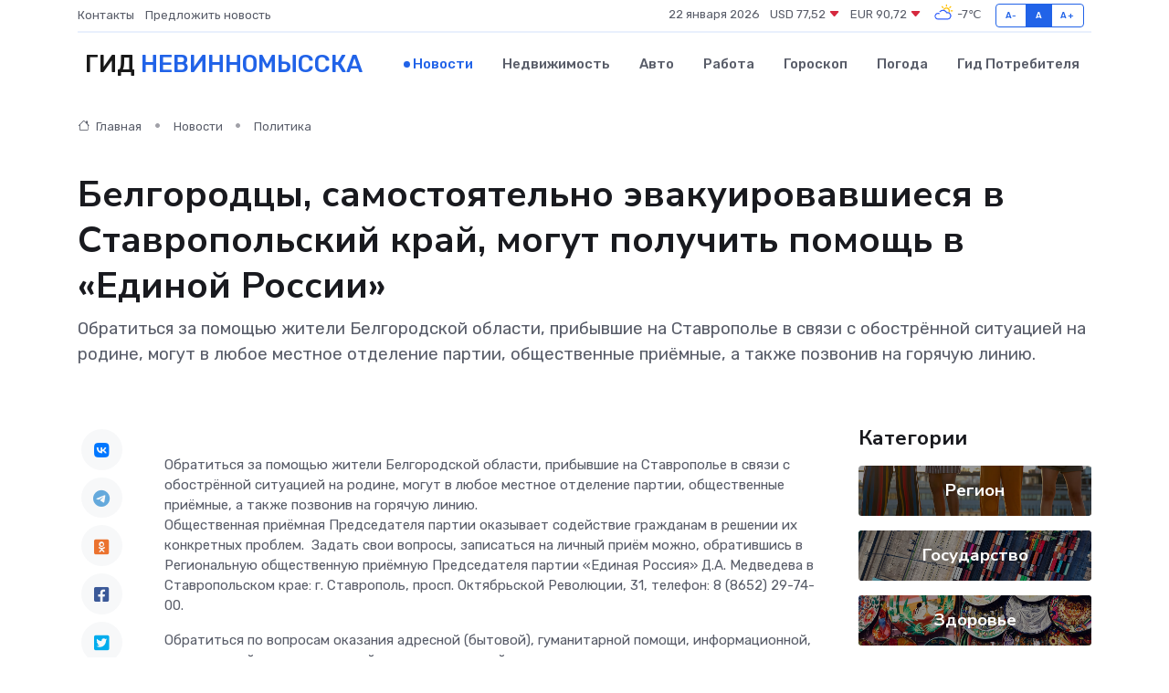

--- FILE ---
content_type: text/html; charset=UTF-8
request_url: https://nevinnomyssk-gid.ru/news/politika/belgorodcy-samostoyatelno-evakuirovavshiesya-v-stavropolskiy-kray-mogut-poluchit-pomosch-v-edinoy-rossii.htm
body_size: 11933
content:
<!DOCTYPE html>
<html lang="ru">
<head>
	<meta charset="utf-8">
	<meta name="csrf-token" content="wzjubQFjKbsjUEa3jObKU8CVGBtbT3Rwd2KXJCn0">
    <meta http-equiv="X-UA-Compatible" content="IE=edge">
    <meta name="viewport" content="width=device-width, initial-scale=1">
    <title>Белгородцы, самостоятельно эвакуировавшиеся в Ставропольский край, могут получить помощь в «Единой России» - новости Невинномысска</title>
    <meta name="description" property="description" content="Обратиться за помощью жители Белгородской области, прибывшие на Ставрополье в связи с обострённой ситуацией на родине, могут в любое местное отделение партии, общественные приёмные, а также позвонив на горячую линию.">
    
    <meta property="fb:pages" content="105958871990207" />
    <link rel="shortcut icon" type="image/x-icon" href="https://nevinnomyssk-gid.ru/favicon.svg">
    <link rel="canonical" href="https://nevinnomyssk-gid.ru/news/politika/belgorodcy-samostoyatelno-evakuirovavshiesya-v-stavropolskiy-kray-mogut-poluchit-pomosch-v-edinoy-rossii.htm">
    <link rel="preconnect" href="https://fonts.gstatic.com">
    <link rel="dns-prefetch" href="https://fonts.googleapis.com">
    <link rel="dns-prefetch" href="https://pagead2.googlesyndication.com">
    <link rel="dns-prefetch" href="https://res.cloudinary.com">
    <link href="https://fonts.googleapis.com/css2?family=Nunito+Sans:wght@400;700&family=Rubik:wght@400;500;700&display=swap" rel="stylesheet">
    <link rel="stylesheet" type="text/css" href="https://nevinnomyssk-gid.ru/assets/font-awesome/css/all.min.css">
    <link rel="stylesheet" type="text/css" href="https://nevinnomyssk-gid.ru/assets/bootstrap-icons/bootstrap-icons.css">
    <link rel="stylesheet" type="text/css" href="https://nevinnomyssk-gid.ru/assets/tiny-slider/tiny-slider.css">
    <link rel="stylesheet" type="text/css" href="https://nevinnomyssk-gid.ru/assets/glightbox/css/glightbox.min.css">
    <link rel="stylesheet" type="text/css" href="https://nevinnomyssk-gid.ru/assets/plyr/plyr.css">
    <link id="style-switch" rel="stylesheet" type="text/css" href="https://nevinnomyssk-gid.ru/assets/css/style.css">
    <link rel="stylesheet" type="text/css" href="https://nevinnomyssk-gid.ru/assets/css/style2.css">

    <meta name="twitter:card" content="summary">
    <meta name="twitter:site" content="@mysite">
    <meta name="twitter:title" content="Белгородцы, самостоятельно эвакуировавшиеся в Ставропольский край, могут получить помощь в «Единой России» - новости Невинномысска">
    <meta name="twitter:description" content="Обратиться за помощью жители Белгородской области, прибывшие на Ставрополье в связи с обострённой ситуацией на родине, могут в любое местное отделение партии, общественные приёмные, а также позвонив на горячую линию.">
    <meta name="twitter:creator" content="@mysite">
    <meta name="twitter:image:src" content="https://res.cloudinary.com/dfs4kqwxa/image/upload/yujvl2le2qqftx9kzdgy">
    <meta name="twitter:domain" content="nevinnomyssk-gid.ru">
    <meta name="twitter:card" content="summary_large_image" /><meta name="twitter:image" content="https://res.cloudinary.com/dfs4kqwxa/image/upload/yujvl2le2qqftx9kzdgy">

    <meta property="og:url" content="http://nevinnomyssk-gid.ru/news/politika/belgorodcy-samostoyatelno-evakuirovavshiesya-v-stavropolskiy-kray-mogut-poluchit-pomosch-v-edinoy-rossii.htm">
    <meta property="og:title" content="Белгородцы, самостоятельно эвакуировавшиеся в Ставропольский край, могут получить помощь в «Единой России» - новости Невинномысска">
    <meta property="og:description" content="Обратиться за помощью жители Белгородской области, прибывшие на Ставрополье в связи с обострённой ситуацией на родине, могут в любое местное отделение партии, общественные приёмные, а также позвонив на горячую линию.">
    <meta property="og:type" content="website">
    <meta property="og:image" content="https://res.cloudinary.com/dfs4kqwxa/image/upload/yujvl2le2qqftx9kzdgy">
    <meta property="og:locale" content="ru_RU">
    <meta property="og:site_name" content="Гид Невинномысска">
    

    <link rel="image_src" href="https://res.cloudinary.com/dfs4kqwxa/image/upload/yujvl2le2qqftx9kzdgy" />

    <link rel="alternate" type="application/rss+xml" href="https://nevinnomyssk-gid.ru/feed" title="Невинномысск: гид, новости, афиша">
        <script async src="https://pagead2.googlesyndication.com/pagead/js/adsbygoogle.js"></script>
    <script>
        (adsbygoogle = window.adsbygoogle || []).push({
            google_ad_client: "ca-pub-0899253526956684",
            enable_page_level_ads: true
        });
    </script>
        
    
    
    
    <script>if (window.top !== window.self) window.top.location.replace(window.self.location.href);</script>
    <script>if(self != top) { top.location=document.location;}</script>

<!-- Google tag (gtag.js) -->
<script async src="https://www.googletagmanager.com/gtag/js?id=G-71VQP5FD0J"></script>
<script>
  window.dataLayer = window.dataLayer || [];
  function gtag(){dataLayer.push(arguments);}
  gtag('js', new Date());

  gtag('config', 'G-71VQP5FD0J');
</script>
</head>
<body>
<script type="text/javascript" > (function(m,e,t,r,i,k,a){m[i]=m[i]||function(){(m[i].a=m[i].a||[]).push(arguments)}; m[i].l=1*new Date();k=e.createElement(t),a=e.getElementsByTagName(t)[0],k.async=1,k.src=r,a.parentNode.insertBefore(k,a)}) (window, document, "script", "https://mc.yandex.ru/metrika/tag.js", "ym"); ym(54007711, "init", {}); ym(86840228, "init", { clickmap:true, trackLinks:true, accurateTrackBounce:true, webvisor:true });</script> <noscript><div><img src="https://mc.yandex.ru/watch/54007711" style="position:absolute; left:-9999px;" alt="" /><img src="https://mc.yandex.ru/watch/86840228" style="position:absolute; left:-9999px;" alt="" /></div></noscript>
<script type="text/javascript">
    new Image().src = "//counter.yadro.ru/hit?r"+escape(document.referrer)+((typeof(screen)=="undefined")?"":";s"+screen.width+"*"+screen.height+"*"+(screen.colorDepth?screen.colorDepth:screen.pixelDepth))+";u"+escape(document.URL)+";h"+escape(document.title.substring(0,150))+";"+Math.random();
</script>
<!-- Rating@Mail.ru counter -->
<script type="text/javascript">
var _tmr = window._tmr || (window._tmr = []);
_tmr.push({id: "3138453", type: "pageView", start: (new Date()).getTime()});
(function (d, w, id) {
  if (d.getElementById(id)) return;
  var ts = d.createElement("script"); ts.type = "text/javascript"; ts.async = true; ts.id = id;
  ts.src = "https://top-fwz1.mail.ru/js/code.js";
  var f = function () {var s = d.getElementsByTagName("script")[0]; s.parentNode.insertBefore(ts, s);};
  if (w.opera == "[object Opera]") { d.addEventListener("DOMContentLoaded", f, false); } else { f(); }
})(document, window, "topmailru-code");
</script><noscript><div>
<img src="https://top-fwz1.mail.ru/counter?id=3138453;js=na" style="border:0;position:absolute;left:-9999px;" alt="Top.Mail.Ru" />
</div></noscript>
<!-- //Rating@Mail.ru counter -->

<header class="navbar-light navbar-sticky header-static">
    <div class="navbar-top d-none d-lg-block small">
        <div class="container">
            <div class="d-md-flex justify-content-between align-items-center my-1">
                <!-- Top bar left -->
                <ul class="nav">
                    <li class="nav-item">
                        <a class="nav-link ps-0" href="https://nevinnomyssk-gid.ru/contacts">Контакты</a>
                    </li>
                    <li class="nav-item">
                        <a class="nav-link ps-0" href="https://nevinnomyssk-gid.ru/sendnews">Предложить новость</a>
                    </li>
                    
                </ul>
                <!-- Top bar right -->
                <div class="d-flex align-items-center">
                    
                    <ul class="list-inline mb-0 text-center text-sm-end me-3">
						<li class="list-inline-item">
							<span>22 января 2026</span>
						</li>
                        <li class="list-inline-item">
                            <a class="nav-link px-0" href="https://nevinnomyssk-gid.ru/currency">
                                <span>USD 77,52 <i class="bi bi-caret-down-fill text-danger"></i></span>
                            </a>
						</li>
                        <li class="list-inline-item">
                            <a class="nav-link px-0" href="https://nevinnomyssk-gid.ru/currency">
                                <span>EUR 90,72 <i class="bi bi-caret-down-fill text-danger"></i></span>
                            </a>
						</li>
						<li class="list-inline-item">
                            <a class="nav-link px-0" href="https://nevinnomyssk-gid.ru/pogoda">
                                <svg xmlns="http://www.w3.org/2000/svg" width="25" height="25" viewBox="0 0 30 30"><path fill="#FFC000" d="M25.335 3.313a.5.5 0 0 0-.708 0l-1.414 1.414a.5.5 0 0 0 0 .707l.354.353a.5.5 0 0 0 .707 0l1.413-1.414a.5.5 0 0 0 0-.707l-.352-.353zm-10.958 0a.5.5 0 0 0-.708 0l-.353.353a.5.5 0 0 0 0 .707l1.414 1.414a.5.5 0 0 0 .707 0l.354-.353a.5.5 0 0 0 0-.707l-1.414-1.414zM25.501 8.75a.5.5 0 0 0-.5.5v.5a.5.5 0 0 0 .5.5h2a.5.5 0 0 0 .499-.5v-.5a.5.5 0 0 0-.5-.5h-2zM19.25 1a.5.5 0 0 0-.499.5v2a.5.5 0 0 0 .5.5h.5a.5.5 0 0 0 .5-.5v-2a.5.5 0 0 0-.5-.5h-.5zm-3.98 7.025C15.883 6.268 17.536 5 19.5 5A4.5 4.5 0 0 1 24 9.5c0 .784-.22 1.511-.572 2.153a4.997 4.997 0 0 0-1.406-.542A2.976 2.976 0 0 0 22.5 9.5c0-1.655-1.346-3-3-3a3 3 0 0 0-2.74 1.791 5.994 5.994 0 0 0-1.49-.266zM0 0v30V0zm30 0v30V0z"></path><path fill="#315EFB" d="M25.036 13.066a4.948 4.948 0 0 1 0 5.868A4.99 4.99 0 0 1 20.99 21H8.507a4.49 4.49 0 0 1-3.64-1.86 4.458 4.458 0 0 1 0-5.281A4.491 4.491 0 0 1 8.506 12c.686 0 1.37.159 1.996.473a.5.5 0 0 1 .16.766l-.33.399a.502.502 0 0 1-.598.132 2.976 2.976 0 0 0-3.346.608 3.007 3.007 0 0 0 .334 4.532c.527.396 1.177.59 1.836.59H20.94a3.54 3.54 0 0 0 2.163-.711 3.497 3.497 0 0 0 1.358-3.206 3.45 3.45 0 0 0-.706-1.727A3.486 3.486 0 0 0 20.99 12.5c-.07 0-.138.016-.208.02-.328.02-.645.085-.947.192a.496.496 0 0 1-.63-.287 4.637 4.637 0 0 0-.445-.874 4.495 4.495 0 0 0-.584-.733A4.461 4.461 0 0 0 14.998 9.5a4.46 4.46 0 0 0-3.177 1.318 2.326 2.326 0 0 0-.135.147.5.5 0 0 1-.592.131 5.78 5.78 0 0 0-.453-.19.5.5 0 0 1-.21-.79A5.97 5.97 0 0 1 14.998 8a5.97 5.97 0 0 1 4.237 1.757c.398.399.704.85.966 1.319.262-.042.525-.076.79-.076a4.99 4.99 0 0 1 4.045 2.066zM0 0v30V0zm30 0v30V0z"></path></svg>
                                <span>-7&#8451;</span>
                            </a>
						</li>
					</ul>

                    <!-- Font size accessibility START -->
                    <div class="btn-group me-2" role="group" aria-label="font size changer">
                        <input type="radio" class="btn-check" name="fntradio" id="font-sm">
                        <label class="btn btn-xs btn-outline-primary mb-0" for="font-sm">A-</label>

                        <input type="radio" class="btn-check" name="fntradio" id="font-default" checked>
                        <label class="btn btn-xs btn-outline-primary mb-0" for="font-default">A</label>

                        <input type="radio" class="btn-check" name="fntradio" id="font-lg">
                        <label class="btn btn-xs btn-outline-primary mb-0" for="font-lg">A+</label>
                    </div>

                    
                </div>
            </div>
            <!-- Divider -->
            <div class="border-bottom border-2 border-primary opacity-1"></div>
        </div>
    </div>

    <!-- Logo Nav START -->
    <nav class="navbar navbar-expand-lg">
        <div class="container">
            <!-- Logo START -->
            <a class="navbar-brand" href="https://nevinnomyssk-gid.ru" style="text-align: end;">
                
                			<span class="ms-2 fs-3 text-uppercase fw-normal">Гид <span style="color: #2163e8;">Невинномысска</span></span>
                            </a>
            <!-- Logo END -->

            <!-- Responsive navbar toggler -->
            <button class="navbar-toggler ms-auto" type="button" data-bs-toggle="collapse"
                data-bs-target="#navbarCollapse" aria-controls="navbarCollapse" aria-expanded="false"
                aria-label="Toggle navigation">
                <span class="text-body h6 d-none d-sm-inline-block">Menu</span>
                <span class="navbar-toggler-icon"></span>
            </button>

            <!-- Main navbar START -->
            <div class="collapse navbar-collapse" id="navbarCollapse">
                <ul class="navbar-nav navbar-nav-scroll mx-auto">
                                        <li class="nav-item"> <a class="nav-link active" href="https://nevinnomyssk-gid.ru/news">Новости</a></li>
                                        <li class="nav-item"> <a class="nav-link" href="https://nevinnomyssk-gid.ru/realty">Недвижимость</a></li>
                                        <li class="nav-item"> <a class="nav-link" href="https://nevinnomyssk-gid.ru/auto">Авто</a></li>
                                        <li class="nav-item"> <a class="nav-link" href="https://nevinnomyssk-gid.ru/job">Работа</a></li>
                                        <li class="nav-item"> <a class="nav-link" href="https://nevinnomyssk-gid.ru/horoscope">Гороскоп</a></li>
                                        <li class="nav-item"> <a class="nav-link" href="https://nevinnomyssk-gid.ru/pogoda">Погода</a></li>
                                        <li class="nav-item"> <a class="nav-link" href="https://nevinnomyssk-gid.ru/poleznoe">Гид потребителя</a></li>
                                    </ul>
            </div>
            <!-- Main navbar END -->

            
        </div>
    </nav>
    <!-- Logo Nav END -->
</header>
    <main>
        <!-- =======================
                Main content START -->
        <section class="pt-3 pb-lg-5">
            <div class="container" data-sticky-container>
                <div class="row">
                    <!-- Main Post START -->
                    <div class="col-lg-9">
                        <!-- Categorie Detail START -->
                        <div class="mb-4">
							<nav aria-label="breadcrumb" itemscope itemtype="http://schema.org/BreadcrumbList">
								<ol class="breadcrumb breadcrumb-dots">
									<li class="breadcrumb-item" itemprop="itemListElement" itemscope itemtype="http://schema.org/ListItem">
										<meta itemprop="name" content="Гид Невинномысска">
										<meta itemprop="position" content="1">
										<meta itemprop="item" content="https://nevinnomyssk-gid.ru">
										<a itemprop="url" href="https://nevinnomyssk-gid.ru">
										<i class="bi bi-house me-1"></i> Главная
										</a>
									</li>
									<li class="breadcrumb-item" itemprop="itemListElement" itemscope itemtype="http://schema.org/ListItem">
										<meta itemprop="name" content="Новости">
										<meta itemprop="position" content="2">
										<meta itemprop="item" content="https://nevinnomyssk-gid.ru/news">
										<a itemprop="url" href="https://nevinnomyssk-gid.ru/news"> Новости</a>
									</li>
									<li class="breadcrumb-item" aria-current="page" itemprop="itemListElement" itemscope itemtype="http://schema.org/ListItem">
										<meta itemprop="name" content="Политика">
										<meta itemprop="position" content="3">
										<meta itemprop="item" content="https://nevinnomyssk-gid.ru/news/politika">
										<a itemprop="url" href="https://nevinnomyssk-gid.ru/news/politika"> Политика</a>
									</li>
									<li aria-current="page" itemprop="itemListElement" itemscope itemtype="http://schema.org/ListItem">
									<meta itemprop="name" content="Белгородцы, самостоятельно эвакуировавшиеся в Ставропольский край, могут получить помощь в «Единой России»">
									<meta itemprop="position" content="4" />
									<meta itemprop="item" content="https://nevinnomyssk-gid.ru/news/politika/belgorodcy-samostoyatelno-evakuirovavshiesya-v-stavropolskiy-kray-mogut-poluchit-pomosch-v-edinoy-rossii.htm">
									</li>
								</ol>
							</nav>
						
                        </div>
                    </div>
                </div>
                <div class="row align-items-center">
                                                        <!-- Content -->
                    <div class="col-md-12 mt-4 mt-md-0">
                                            <h1 class="display-6">Белгородцы, самостоятельно эвакуировавшиеся в Ставропольский край, могут получить помощь в «Единой России»</h1>
                        <p class="lead">Обратиться за помощью жители Белгородской области, прибывшие на Ставрополье в связи с обострённой ситуацией на родине, могут в любое местное отделение партии, общественные приёмные, а также позвонив на горячую линию.</p>
                    </div>
				                                    </div>
            </div>
        </section>
        <!-- =======================
        Main START -->
        <section class="pt-0">
            <div class="container position-relative" data-sticky-container>
                <div class="row">
                    <!-- Left sidebar START -->
                    <div class="col-md-1">
                        <div class="text-start text-lg-center mb-5" data-sticky data-margin-top="80" data-sticky-for="767">
                            <style>
                                .fa-vk::before {
                                    color: #07f;
                                }
                                .fa-telegram::before {
                                    color: #64a9dc;
                                }
                                .fa-facebook-square::before {
                                    color: #3b5998;
                                }
                                .fa-odnoklassniki-square::before {
                                    color: #eb722e;
                                }
                                .fa-twitter-square::before {
                                    color: #00aced;
                                }
                                .fa-whatsapp::before {
                                    color: #65bc54;
                                }
                                .fa-viber::before {
                                    color: #7b519d;
                                }
                                .fa-moimir svg {
                                    background-color: #168de2;
                                    height: 18px;
                                    width: 18px;
                                    background-size: 18px 18px;
                                    border-radius: 4px;
                                    margin-bottom: 2px;
                                }
                            </style>
                            <ul class="nav text-white-force">
                                <li class="nav-item">
                                    <a class="nav-link icon-md rounded-circle m-1 p-0 fs-5 bg-light" href="https://vk.com/share.php?url=https://nevinnomyssk-gid.ru/news/politika/belgorodcy-samostoyatelno-evakuirovavshiesya-v-stavropolskiy-kray-mogut-poluchit-pomosch-v-edinoy-rossii.htm&title=Белгородцы, самостоятельно эвакуировавшиеся в Ставропольский край, могут получить помощь в «Единой России» - новости Невинномысска&utm_source=share" rel="nofollow" target="_blank">
                                        <i class="fab fa-vk align-middle text-body"></i>
                                    </a>
                                </li>
                                <li class="nav-item">
                                    <a class="nav-link icon-md rounded-circle m-1 p-0 fs-5 bg-light" href="https://t.me/share/url?url=https://nevinnomyssk-gid.ru/news/politika/belgorodcy-samostoyatelno-evakuirovavshiesya-v-stavropolskiy-kray-mogut-poluchit-pomosch-v-edinoy-rossii.htm&text=Белгородцы, самостоятельно эвакуировавшиеся в Ставропольский край, могут получить помощь в «Единой России» - новости Невинномысска&utm_source=share" rel="nofollow" target="_blank">
                                        <i class="fab fa-telegram align-middle text-body"></i>
                                    </a>
                                </li>
                                <li class="nav-item">
                                    <a class="nav-link icon-md rounded-circle m-1 p-0 fs-5 bg-light" href="https://connect.ok.ru/offer?url=https://nevinnomyssk-gid.ru/news/politika/belgorodcy-samostoyatelno-evakuirovavshiesya-v-stavropolskiy-kray-mogut-poluchit-pomosch-v-edinoy-rossii.htm&title=Белгородцы, самостоятельно эвакуировавшиеся в Ставропольский край, могут получить помощь в «Единой России» - новости Невинномысска&utm_source=share" rel="nofollow" target="_blank">
                                        <i class="fab fa-odnoklassniki-square align-middle text-body"></i>
                                    </a>
                                </li>
                                <li class="nav-item">
                                    <a class="nav-link icon-md rounded-circle m-1 p-0 fs-5 bg-light" href="https://www.facebook.com/sharer.php?src=sp&u=https://nevinnomyssk-gid.ru/news/politika/belgorodcy-samostoyatelno-evakuirovavshiesya-v-stavropolskiy-kray-mogut-poluchit-pomosch-v-edinoy-rossii.htm&title=Белгородцы, самостоятельно эвакуировавшиеся в Ставропольский край, могут получить помощь в «Единой России» - новости Невинномысска&utm_source=share" rel="nofollow" target="_blank">
                                        <i class="fab fa-facebook-square align-middle text-body"></i>
                                    </a>
                                </li>
                                <li class="nav-item">
                                    <a class="nav-link icon-md rounded-circle m-1 p-0 fs-5 bg-light" href="https://twitter.com/intent/tweet?text=Белгородцы, самостоятельно эвакуировавшиеся в Ставропольский край, могут получить помощь в «Единой России» - новости Невинномысска&url=https://nevinnomyssk-gid.ru/news/politika/belgorodcy-samostoyatelno-evakuirovavshiesya-v-stavropolskiy-kray-mogut-poluchit-pomosch-v-edinoy-rossii.htm&utm_source=share" rel="nofollow" target="_blank">
                                        <i class="fab fa-twitter-square align-middle text-body"></i>
                                    </a>
                                </li>
                                <li class="nav-item">
                                    <a class="nav-link icon-md rounded-circle m-1 p-0 fs-5 bg-light" href="https://api.whatsapp.com/send?text=Белгородцы, самостоятельно эвакуировавшиеся в Ставропольский край, могут получить помощь в «Единой России» - новости Невинномысска https://nevinnomyssk-gid.ru/news/politika/belgorodcy-samostoyatelno-evakuirovavshiesya-v-stavropolskiy-kray-mogut-poluchit-pomosch-v-edinoy-rossii.htm&utm_source=share" rel="nofollow" target="_blank">
                                        <i class="fab fa-whatsapp align-middle text-body"></i>
                                    </a>
                                </li>
                                <li class="nav-item">
                                    <a class="nav-link icon-md rounded-circle m-1 p-0 fs-5 bg-light" href="viber://forward?text=Белгородцы, самостоятельно эвакуировавшиеся в Ставропольский край, могут получить помощь в «Единой России» - новости Невинномысска https://nevinnomyssk-gid.ru/news/politika/belgorodcy-samostoyatelno-evakuirovavshiesya-v-stavropolskiy-kray-mogut-poluchit-pomosch-v-edinoy-rossii.htm&utm_source=share" rel="nofollow" target="_blank">
                                        <i class="fab fa-viber align-middle text-body"></i>
                                    </a>
                                </li>
                                <li class="nav-item">
                                    <a class="nav-link icon-md rounded-circle m-1 p-0 fs-5 bg-light" href="https://connect.mail.ru/share?url=https://nevinnomyssk-gid.ru/news/politika/belgorodcy-samostoyatelno-evakuirovavshiesya-v-stavropolskiy-kray-mogut-poluchit-pomosch-v-edinoy-rossii.htm&title=Белгородцы, самостоятельно эвакуировавшиеся в Ставропольский край, могут получить помощь в «Единой России» - новости Невинномысска&utm_source=share" rel="nofollow" target="_blank">
                                        <i class="fab fa-moimir align-middle text-body"><svg viewBox='0 0 24 24' xmlns='http://www.w3.org/2000/svg'><path d='M8.889 9.667a1.333 1.333 0 100-2.667 1.333 1.333 0 000 2.667zm6.222 0a1.333 1.333 0 100-2.667 1.333 1.333 0 000 2.667zm4.77 6.108l-1.802-3.028a.879.879 0 00-1.188-.307.843.843 0 00-.313 1.166l.214.36a6.71 6.71 0 01-4.795 1.996 6.711 6.711 0 01-4.792-1.992l.217-.364a.844.844 0 00-.313-1.166.878.878 0 00-1.189.307l-1.8 3.028a.844.844 0 00.312 1.166.88.88 0 001.189-.307l.683-1.147a8.466 8.466 0 005.694 2.18 8.463 8.463 0 005.698-2.184l.685 1.151a.873.873 0 001.189.307.844.844 0 00.312-1.166z' fill='#FFF' fill-rule='evenodd'/></svg></i>
                                    </a>
                                </li>
                                
                            </ul>
                        </div>
                    </div>
                    <!-- Left sidebar END -->

                    <!-- Main Content START -->
                    <div class="col-md-10 col-lg-8 mb-5">
                        <div class="mb-4">
                                                    </div>
                        <div itemscope itemtype="http://schema.org/NewsArticle">
                            <meta itemprop="headline" content="Белгородцы, самостоятельно эвакуировавшиеся в Ставропольский край, могут получить помощь в «Единой России»">
                            <meta itemprop="identifier" content="https://nevinnomyssk-gid.ru/13377">
                            <span itemprop="articleBody">Обратиться за помощью жители Белгородской области, прибывшие на Ставрополье в связи с обострённой ситуацией на родине, могут в любое местное отделение партии, общественные приёмные, а также позвонив на горячую линию.

<p> Общественная приёмная Председателя партии оказывает содействие гражданам в решении их конкретных проблем.&nbsp; Задать свои вопросы, записаться на личный приём можно, обратившись в Региональную общественную приёмную Председателя партии &laquo;Единая Россия&raquo; Д.А. Медведева в Ставропольском крае: г. Ставрополь, просп. Октябрьской Революции, 31, телефон: 8 (8652) 29-74-00. </p> <p> Обратиться по вопросам оказания адресной (бытовой), гуманитарной помощи, информационной, юридической, психологической, консультационной помощи и не только можно в кол-центр по номеру телефона: 8&nbsp; 800&nbsp; 100 93 23, ежедневно с 8.00 до 20.00. </p> <p>  &laquo;В Ставропольском крае идёт активная работа, направленная на оказание помощи соотечественникам, оказавшимся в трудной жизненной ситуации. Для жителей обстреливаемых территорий Белгородской области предусмотрены места. В детских лагерях отдыхают и набираются сил белгородские дети.&nbsp;   
										
											
											

										

									







</p> <p>  Во всех округах Ставрополья на базе местных отделений партии ведётся сбор гуманитарной помощи. Если жители, самостоятельно эвакуировавшиеся из Белгородской области, нуждаются в продуктовых наборах, вещах, предметах первой необходимости, они могут&nbsp; &nbsp; обращаться в &laquo;Единую Россию&raquo;&raquo;, &ndash;&nbsp;   сообщила первый заместитель руководителя Регионального исполнительного комитета Ставропольского регионального отделения Партии &laquo;ЕДИНАЯ РОССИЯ&raquo;&nbsp;   Наталья Гутовская.  </p>   <p> № п/п </p>  <p> Местное отделение партии </p>  <p> Адрес </p>  <p> Телефон </p>  <p> 1 </p>  <p>  Александровское местное отделение Партии &laquo;ЕДИНАЯ РОССИЯ&raquo;  </p>  <p> Александровский муниципальный округ, </p> <p> с. Александровское, </p> <p> &nbsp; ул. Комсомольская, 105/1, к.8&nbsp;  </p>  <p> 8 (865) 572-1647 </p> <p> &nbsp;  </p> <p> &nbsp;  </p>  <p> 2 </p>  <p>  Андроповское местное отделение Партии &laquo;ЕДИНАЯ РОССИЯ&raquo;  </p>  <p> Андроповский муниципальный округ, </p> <p> с. Курсавка,&nbsp;  </p> <p> ул. Красная, 43А&nbsp;  </p>  <p> 8&nbsp; (865) 566-4787 </p>  <p> 3 </p>  <p>  Апанасенковское местное отделение Партии &laquo;ЕДИНАЯ РОССИЯ&raquo;  </p>  <p> Апанасенковский муниципальный округ, </p> <p> с. Дивное,&nbsp;  </p> <p> ул. Советская, 21, к.7,8 </p>  <p> 8&nbsp; (865) 555-1314 </p>  <p> 4 </p>  <p>  Арзгирское местное отделение Партии &laquo;ЕДИНАЯ РОССИЯ&raquo;  </p>  <p> Арзгирский муниципальный округ,&nbsp;  </p> <p> с. Арзгир,&nbsp;  </p> <p> ул. Матросова, 35 </p>  <p> 8&nbsp; (865) 603-3369 </p>  <p> 5 </p>  <p>  Благодарненское местное отделение Партии &laquo;ЕДИНАЯ РОССИЯ&raquo;  </p>  <p> Благодарненский городской округ,&nbsp;  </p> <p> г. Благодарный, </p> <p> ул. Ленина, 1 (МБУ культуры &laquo;БЦК иД&raquo;) </p>  <p> 8&nbsp; (865) 495-1060 </p>  <p> 6 </p>  <p>  Буденновское местное отделение Партии &laquo;ЕДИНАЯ РОССИЯ&raquo;  </p>  <p> Буденновский муниципальный округ, </p> <p> &nbsp; г. Буденновск,&nbsp;  </p> <p> ул. Ленинская, 60 </p>  <p> 8&nbsp; (865) 597-2340 </p>  <p> 7 </p>  <p>  Георгиевское местное отделение Партии &laquo;ЕДИНАЯ РОССИЯ&raquo;  </p>  <p> Георгиевский городской округ, г. Георгиевск,&nbsp;  </p> <p> ул. Пятигорская, 2А&nbsp;  </p>  <p> 8&nbsp; (879) 515-1220 </p>  <p> 8 </p>  <p>  Грачевское местное отделение Партии &laquo;ЕДИНАЯ РОССИЯ&raquo;  </p>  <p> Грачевский муниципальный округ,&nbsp;  </p> <p> с. Грачевка,&nbsp;  </p> <p> ул. Ставропольская,44а пом.6&nbsp;  </p> <p> (здание Ростелекома)&nbsp;  </p>  <p> 8&nbsp; (865) 404-1683 </p>  <p> 9 </p>  <p>  Ессентукское местное отделение Партии &laquo;ЕДИНАЯ РОССИЯ&raquo;  </p>  <p> г-к. Ессентуки,&nbsp;  </p> <p> ул. Вокзальная, 33 а </p>  <p> 8&nbsp; (879) 344-1938 </p>  <p> 10 </p>  <p>  Железноводское местное отделение Партии &laquo;ЕДИНАЯ РОССИЯ&raquo;  </p>  <p> г-к. Железноводск,&nbsp;  </p> <p> ул. Ленина, 55&nbsp;  </p>  <p> 8&nbsp; (879) 324-7830 </p>  <p> 11 </p>  <p>  Изобильненское местное отделение Партии &laquo;ЕДИНАЯ РОССИЯ&raquo;  </p>  <p> Изобильненский городской округ, </p> <p> г. Изобильный, </p> <p> пос. Газопровода, 15А </p>  <p> 8&nbsp; (865) 452-4595 </p>  <p> 12 </p>  <p>  Ипатовское местное отделение Партии &laquo;ЕДИНАЯ РОССИЯ&raquo;  </p>  <p> Ипатовский городской округ, г. Ипатово, Ленинградская, 49&nbsp;  </p> <p> (МКУ "Центр методологического, бухгалтерского и хозяйственно-технического обеспечения") </p>  <p> 8 (865) 425-71-32 </p>  <p> 13 </p>  <p>  Кировское местное отделение Партии &laquo;ЕДИНАЯ РОССИЯ&raquo;  </p>  <p> Кировский городской округ, г. Новопавловск, пл. Ленина, б/н пом.63,65,66 (МКУК "Дворец культуры им. С.М. Романько)&nbsp;  </p>  <p> 8&nbsp; (879) 385-1277 </p>  <p> 14 </p>  <p>  Кисловодское местное отделение Партии &laquo;ЕДИНАЯ РОССИЯ&raquo;  </p>  <p> г-к. Кисловодск,&nbsp;  </p> <p> ул. Горького, 36&nbsp;  </p>  <p> 8 (879) 379-08-00 </p>  <p> 15 </p>  <p>  Кочубеевское местное отделение Партии &laquo;ЕДИНАЯ РОССИЯ&raquo;  </p>  <p> Кочубеевский муниципальный округ,&nbsp;  </p> <p> с. Кочубеевское,&nbsp;  </p> <p> ул. Октябрьской Революции, 68, пом.15 </p>  <p> 8&nbsp; (865) 502-4255 </p>  <p> 16 </p>  <p>  Красногвардейское местное отделение Партии &laquo;ЕДИНАЯ РОССИЯ&raquo;  </p>  <p> Красногвардейский муниципальный округ,&nbsp;  </p> <p> с. Красногвардейское, ул. Ленина, 49&nbsp;  </p>  <p> 8&nbsp; (865) 414-5130 </p>  <p> 17 </p>  <p>  Курское местное отделение Партии &laquo;ЕДИНАЯ РОССИЯ&raquo;  </p>  <p> Курский муниципальный округ, ст. Курская,&nbsp;  </p> <p> пер. Школьный, 11, </p> <p> пом. №10 </p>  <p> 8&nbsp; (879) 646-3581 </p>  <p> 18 </p>  <p>  Левокумское местное отделение Партии &laquo;ЕДИНАЯ РОССИЯ&raquo;  </p>  <p> Левокумский муниципальный округ, </p> <p> &nbsp; с. Левокумское,&nbsp;  </p> <p> ул. К. Маркса, 146, </p> <p> часть пом. Управления сельского хозяйства и охраны окружающей среды Левокумского муниципального округа </p>  <p> 8&nbsp; (865) 433-1490 </p>  <p> 19 </p>  <p>  Лермонтовское местное отделение Партии &laquo;ЕДИНАЯ РОССИЯ&raquo;  </p>  <p> г. Лермонтов,&nbsp;  </p> <p> ул. Ленина, 18 пом. №22 (МУ &laquo;Многопроф Дворец Культуры&raquo;) </p>  <p> 8&nbsp; (879) 353-3280 </p>  <p> 20 </p>  <p>  Минераловодское местное отделение Партии &laquo;ЕДИНАЯ РОССИЯ&raquo;  </p>  <p> Минераловодский городской округ,&nbsp;  </p> <p> г. Минеральные Воды, ул. К. Маркса, 57,&nbsp;  </p> <p> 2 этаж </p>  <p> 8&nbsp; (879) 225-8600 </p>  <p> 21 </p>  <p>  Невинномысское местное отделение Партии &laquo;ЕДИНАЯ РОССИЯ&raquo;  </p>  <p> г. Невинномысск,&nbsp;  </p> <p> ул. Гагарина, 109 </p> <p> литер А, пом. 12-14 </p>  <p> 8&nbsp; (865) 543-9470 </p>  <p> 22 </p>  <p>  Нефтекумское местное отделение Партии &laquo;ЕДИНАЯ РОССИЯ&raquo;  </p>  <p> &nbsp; Нефтекумский городской округ, </p> <p> г. Нефтекумск, </p> <p> пл. Ленина, 4 (ДК &laquo;Нефтяник&raquo; пом.1,2) </p>  <p> 8 (903) 414-59-03 </p>  <p> 23 </p>  <p>  Новоалександровское местное отделение Партии &laquo;ЕДИНАЯ РОССИЯ&raquo;  </p>  <p> Новоалександровский городской округ,&nbsp;  </p> <p> г. Новоалександровск, ул. Гагарина, 311 </p>  <p> 8 (865) 446-11-02 </p>  <p> 24 </p>  <p>  Новоселицкое местное отделение Партии &laquo;ЕДИНАЯ РОССИЯ&raquo;  </p>  <p> Новоселицкий муниципальный округ,&nbsp;  </p> <p> с. Новоселицкое,&nbsp;  </p> <p> пл. Ленина, 1 </p>  <p> 8 (865) 482-14-33 </p>  <p> 25 </p>  <p>  Петровское местное отделение Партии &laquo;ЕДИНАЯ РОССИЯ&raquo;  </p>  <p> Петровский городской округ, г. Светлоград,&nbsp;  </p> <p> ул. Ленина, 39&nbsp;  </p>  <p> 8 (865) 474-12-43 </p>  <p> 26 </p>  <p>  Предгорное местное отделение Партии &laquo;ЕДИНАЯ РОССИЯ&raquo;  </p>  <p> Предгорный муниципальный округ, ст. Ессентукская,&nbsp;  </p> <p> ул. Садовое кольцо, 5 (МБУК &laquo;Центр досуга и творчества Предгорье&raquo;) </p>  <p> 8&nbsp; (879) 615-1357 </p>  <p> 27 </p>  <p>  Пятигорское местное отделение Партии &laquo;ЕДИНАЯ РОССИЯ&raquo;  </p>  <p> г-к. Пятигорск,&nbsp;  </p> <p> ул. Козлова, 8, пом.1-7 </p>  <p> 8&nbsp; (879) 333-7962 </p>  <p> 28 </p>  <p>  Советское местное отделение Партии &laquo;ЕДИНАЯ РОССИЯ&raquo;  </p>  <p> Советский городской округ, г. Зеленокумск, ул. Мира, 18 часть пом. </p>  <p> 8 (865) 526-54-44 </p>  <p> 29 </p>  <p>  Ставропольское местное отделение Партии &laquo;ЕДИНАЯ РОССИЯ&raquo;  </p>  <p> г. Ставрополь,&nbsp;  </p> <p> ул. Комсомольская, 120, 1,2 этаж пом.1,4,6,8,10-16,17-21,22-29&nbsp;  </p>  <p> 8&nbsp; (865) 226-2344 </p>  <p> 30 </p>  <p>  Степновское местное отделение Партии &laquo;ЕДИНАЯ РОССИЯ&raquo;  </p>  <p> Степновский муниципальный округ,&nbsp;  </p> <p> с. Степное, пл. Ленина, 42, пом.24 </p>  <p> 8 (865) 633-14-30 </p>  <p> 31 </p>  <p>  Труновское местное отделение Партии &laquo;ЕДИНАЯ РОССИЯ&raquo;  </p>  <p> Труновский муниципальный округ,&nbsp;  </p> <p> с. Донское,&nbsp;  </p> <p> ул. 19 съезда ВЛКСМ, 3, пом.43 </p>  <p> 8 (865) 463-42-40 </p>  <p> 32 </p>  <p>  Туркменское местное отделение Партии &laquo;ЕДИНАЯ РОССИЯ&raquo;  </p>  <p> Туркменский муниципальный округ,&nbsp;  </p> <p> с. Летняя Ставка,&nbsp;  </p> <p> ул. Советская, 122, </p> <p> пом. б&nbsp;  </p>  <p> 8&nbsp; (865) 652-0942 </p>  <p> 33 </p>  <p>  Шпаковское местное отделение Партии &laquo;ЕДИНАЯ РОССИЯ&raquo;  </p>  <p> Шпаковский муниципальный округ, </p> <p> &nbsp; г. Михайловск,&nbsp;  </p> <p> ул. Ленина, 123, пом.8 </p>  <p> 8&nbsp; (865) 536-3919 </p></span>
                        </div>
                                                                        <div><a href="https://stavropol.er.ru/activity/news/belgorodcy-samostoyatelno-evakuirovavshiesya-v-stavropolskij-kraj-mogut-poluchit-pomosh-v-edinoj-rossii" target="_blank" rel="author">Источник</a></div>
                                                                        <div class="col-12 mt-3"><a href="https://nevinnomyssk-gid.ru/sendnews">Предложить новость</a></div>
                        <div class="col-12 mt-5">
                            <h2 class="my-3">Последние новости</h2>
                            <div class="row gy-4">
                                <!-- Card item START -->
<div class="col-sm-6">
    <div class="card" itemscope="" itemtype="http://schema.org/BlogPosting">
        <!-- Card img -->
        <div class="position-relative">
                        <img class="card-img" src="https://nevinnomyssk-gid.ru/images/noimg-420x315.png" alt="В селе Марьины Колодцы откроют агрокласс">
                    </div>
        <div class="card-body px-0 pt-3" itemprop="name">
            <h4 class="card-title" itemprop="headline"><a href="https://nevinnomyssk-gid.ru/news/region/v-sele-mariny-kolodcy-otkroyut-agroklass.htm"
                    class="btn-link text-reset fw-bold" itemprop="url">В селе Марьины Колодцы откроют агрокласс</a></h4>
            <p class="card-text" itemprop="articleBody">С начала нового учебного года в Минераловодском округе на базе школы № 7 села Марьины Колодцы будет открыт первый в муниципалитете агротехнологический класс.</p>
        </div>
        <meta itemprop="author" content="Редактор"/>
        <meta itemscope itemprop="mainEntityOfPage" itemType="https://schema.org/WebPage" itemid="https://nevinnomyssk-gid.ru/news/region/v-sele-mariny-kolodcy-otkroyut-agroklass.htm"/>
        <meta itemprop="dateModified" content="2025-04-06"/>
        <meta itemprop="datePublished" content="2025-04-06"/>
    </div>
</div>
<!-- Card item END -->
<!-- Card item START -->
<div class="col-sm-6">
    <div class="card" itemscope="" itemtype="http://schema.org/BlogPosting">
        <!-- Card img -->
        <div class="position-relative">
                        <img class="card-img" src="https://nevinnomyssk-gid.ru/images/noimg-420x315.png" alt="В Изобильненском округе поздравили ветерана ВОВ">
                    </div>
        <div class="card-body px-0 pt-3" itemprop="name">
            <h4 class="card-title" itemprop="headline"><a href="https://nevinnomyssk-gid.ru/news/region/v-izobilnenskom-okruge-pozdravili-veterana-vov.htm"
                    class="btn-link text-reset fw-bold" itemprop="url">В Изобильненском округе поздравили ветерана ВОВ</a></h4>
            <p class="card-text" itemprop="articleBody">Сегодня, 5 апреля, глава Изобильненского округа Роман Коврыга совместно с начальником территориального управления Евгением Бажаном поздравили ветерана Великой Отечественной войны Раису Климову с её 95-летием.</p>
        </div>
        <meta itemprop="author" content="Редактор"/>
        <meta itemscope itemprop="mainEntityOfPage" itemType="https://schema.org/WebPage" itemid="https://nevinnomyssk-gid.ru/news/region/v-izobilnenskom-okruge-pozdravili-veterana-vov.htm"/>
        <meta itemprop="dateModified" content="2025-04-06"/>
        <meta itemprop="datePublished" content="2025-04-06"/>
    </div>
</div>
<!-- Card item END -->
<!-- Card item START -->
<div class="col-sm-6">
    <div class="card" itemscope="" itemtype="http://schema.org/BlogPosting">
        <!-- Card img -->
        <div class="position-relative">
                        <img class="card-img" src="https://nevinnomyssk-gid.ru/images/noimg-420x315.png" alt="Ставрополец завоевал первенство России по гиревому спорту">
                    </div>
        <div class="card-body px-0 pt-3" itemprop="name">
            <h4 class="card-title" itemprop="headline"><a href="https://nevinnomyssk-gid.ru/news/region/stavropolec-zavoeval-pervenstvo-rossii-po-girevomu-sportu.htm"
                    class="btn-link text-reset fw-bold" itemprop="url">Ставрополец завоевал первенство России по гиревому спорту</a></h4>
            <p class="card-text" itemprop="articleBody">На днях в Самаре состоялось первенство России по гиревому спорту среди юниоров, в котором приняли участие более 250 человек из 34 регионов страны.</p>
        </div>
        <meta itemprop="author" content="Редактор"/>
        <meta itemscope itemprop="mainEntityOfPage" itemType="https://schema.org/WebPage" itemid="https://nevinnomyssk-gid.ru/news/region/stavropolec-zavoeval-pervenstvo-rossii-po-girevomu-sportu.htm"/>
        <meta itemprop="dateModified" content="2025-04-06"/>
        <meta itemprop="datePublished" content="2025-04-06"/>
    </div>
</div>
<!-- Card item END -->
<!-- Card item START -->
<div class="col-sm-6">
    <div class="card" itemscope="" itemtype="http://schema.org/BlogPosting">
        <!-- Card img -->
        <div class="position-relative">
            <img class="card-img" src="https://res.cloudinary.com/di7jztv5p/image/upload/c_fill,w_420,h_315,q_auto,g_face/gqei5n34zp6qzkg1iovk" alt="Когда скидки превращаются в ловушку: как маркетологи учат нас тратить" itemprop="image">
        </div>
        <div class="card-body px-0 pt-3" itemprop="name">
            <h4 class="card-title" itemprop="headline"><a href="https://ulan-ude-city.ru/news/ekonomika/kogda-skidki-prevraschayutsya-v-lovushku-kak-marketologi-uchat-nas-tratit.htm" class="btn-link text-reset fw-bold" itemprop="url">Когда скидки превращаются в ловушку: как маркетологи учат нас тратить</a></h4>
            <p class="card-text" itemprop="articleBody">Почему “-50% только сегодня” не всегда значит выгоду, как скидки играют на эмоциях и почему даже рациональные люди становятся жертвами маркетинговых трюков.</p>
        </div>
        <meta itemprop="author" content="Редактор"/>
        <meta itemscope itemprop="mainEntityOfPage" itemType="https://schema.org/WebPage" itemid="https://ulan-ude-city.ru/news/ekonomika/kogda-skidki-prevraschayutsya-v-lovushku-kak-marketologi-uchat-nas-tratit.htm"/>
        <meta itemprop="dateModified" content="2026-01-22"/>
        <meta itemprop="datePublished" content="2026-01-22"/>
    </div>
</div>
<!-- Card item END -->
                            </div>
                        </div>
						<div class="col-12 bg-primary bg-opacity-10 p-2 mt-3 rounded">
							На этом сайте вы найдете актуальные <a href="https://zheleznogorsk-gid.ru/job">вакансии в Железногорске</a> с предложениями работы от ведущих работодателей города
						</div>
                        <!-- Comments START -->
                        <div class="mt-5">
                            <h3>Комментарии (0)</h3>
                        </div>
                        <!-- Comments END -->
                        <!-- Reply START -->
                        <div>
                            <h3>Добавить комментарий</h3>
                            <small>Ваш email не публикуется. Обязательные поля отмечены *</small>
                            <form class="row g-3 mt-2">
                                <div class="col-md-6">
                                    <label class="form-label">Имя *</label>
                                    <input type="text" class="form-control" aria-label="First name">
                                </div>
                                <div class="col-md-6">
                                    <label class="form-label">Email *</label>
                                    <input type="email" class="form-control">
                                </div>
                                <div class="col-12">
                                    <label class="form-label">Текст комментария *</label>
                                    <textarea class="form-control" rows="3"></textarea>
                                </div>
                                <div class="col-12">
                                    <button type="submit" class="btn btn-primary">Оставить комментарий</button>
                                </div>
                            </form>
                        </div>
                        <!-- Reply END -->
                    </div>
                    <!-- Main Content END -->
                    <!-- Right sidebar START -->
                    <div class="col-lg-3 d-none d-lg-block">
                        <div data-sticky data-margin-top="80" data-sticky-for="991">
                            <!-- Categories -->
                            <div>
                                <h4 class="mb-3">Категории</h4>
                                                                    <!-- Category item -->
                                    <div class="text-center mb-3 card-bg-scale position-relative overflow-hidden rounded"
                                        style="background-image:url(https://nevinnomyssk-gid.ru/assets/images/blog/4by3/07.jpg); background-position: center left; background-size: cover;">
                                        <div class="bg-dark-overlay-4 p-3">
                                            <a href="https://nevinnomyssk-gid.ru/news/region"
                                                class="stretched-link btn-link fw-bold text-white h5">Регион</a>
                                        </div>
                                    </div>
                                                                    <!-- Category item -->
                                    <div class="text-center mb-3 card-bg-scale position-relative overflow-hidden rounded"
                                        style="background-image:url(https://nevinnomyssk-gid.ru/assets/images/blog/4by3/05.jpg); background-position: center left; background-size: cover;">
                                        <div class="bg-dark-overlay-4 p-3">
                                            <a href="https://nevinnomyssk-gid.ru/news/gosudarstvo"
                                                class="stretched-link btn-link fw-bold text-white h5">Государство</a>
                                        </div>
                                    </div>
                                                                    <!-- Category item -->
                                    <div class="text-center mb-3 card-bg-scale position-relative overflow-hidden rounded"
                                        style="background-image:url(https://nevinnomyssk-gid.ru/assets/images/blog/4by3/04.jpg); background-position: center left; background-size: cover;">
                                        <div class="bg-dark-overlay-4 p-3">
                                            <a href="https://nevinnomyssk-gid.ru/news/zdorove"
                                                class="stretched-link btn-link fw-bold text-white h5">Здоровье</a>
                                        </div>
                                    </div>
                                                                    <!-- Category item -->
                                    <div class="text-center mb-3 card-bg-scale position-relative overflow-hidden rounded"
                                        style="background-image:url(https://nevinnomyssk-gid.ru/assets/images/blog/4by3/07.jpg); background-position: center left; background-size: cover;">
                                        <div class="bg-dark-overlay-4 p-3">
                                            <a href="https://nevinnomyssk-gid.ru/news/ekonomika"
                                                class="stretched-link btn-link fw-bold text-white h5">Экономика</a>
                                        </div>
                                    </div>
                                                                    <!-- Category item -->
                                    <div class="text-center mb-3 card-bg-scale position-relative overflow-hidden rounded"
                                        style="background-image:url(https://nevinnomyssk-gid.ru/assets/images/blog/4by3/09.jpg); background-position: center left; background-size: cover;">
                                        <div class="bg-dark-overlay-4 p-3">
                                            <a href="https://nevinnomyssk-gid.ru/news/politika"
                                                class="stretched-link btn-link fw-bold text-white h5">Политика</a>
                                        </div>
                                    </div>
                                                                    <!-- Category item -->
                                    <div class="text-center mb-3 card-bg-scale position-relative overflow-hidden rounded"
                                        style="background-image:url(https://nevinnomyssk-gid.ru/assets/images/blog/4by3/08.jpg); background-position: center left; background-size: cover;">
                                        <div class="bg-dark-overlay-4 p-3">
                                            <a href="https://nevinnomyssk-gid.ru/news/nauka-i-obrazovanie"
                                                class="stretched-link btn-link fw-bold text-white h5">Наука и Образование</a>
                                        </div>
                                    </div>
                                                                    <!-- Category item -->
                                    <div class="text-center mb-3 card-bg-scale position-relative overflow-hidden rounded"
                                        style="background-image:url(https://nevinnomyssk-gid.ru/assets/images/blog/4by3/04.jpg); background-position: center left; background-size: cover;">
                                        <div class="bg-dark-overlay-4 p-3">
                                            <a href="https://nevinnomyssk-gid.ru/news/proisshestviya"
                                                class="stretched-link btn-link fw-bold text-white h5">Происшествия</a>
                                        </div>
                                    </div>
                                                                    <!-- Category item -->
                                    <div class="text-center mb-3 card-bg-scale position-relative overflow-hidden rounded"
                                        style="background-image:url(https://nevinnomyssk-gid.ru/assets/images/blog/4by3/04.jpg); background-position: center left; background-size: cover;">
                                        <div class="bg-dark-overlay-4 p-3">
                                            <a href="https://nevinnomyssk-gid.ru/news/religiya"
                                                class="stretched-link btn-link fw-bold text-white h5">Религия</a>
                                        </div>
                                    </div>
                                                                    <!-- Category item -->
                                    <div class="text-center mb-3 card-bg-scale position-relative overflow-hidden rounded"
                                        style="background-image:url(https://nevinnomyssk-gid.ru/assets/images/blog/4by3/07.jpg); background-position: center left; background-size: cover;">
                                        <div class="bg-dark-overlay-4 p-3">
                                            <a href="https://nevinnomyssk-gid.ru/news/kultura"
                                                class="stretched-link btn-link fw-bold text-white h5">Культура</a>
                                        </div>
                                    </div>
                                                                    <!-- Category item -->
                                    <div class="text-center mb-3 card-bg-scale position-relative overflow-hidden rounded"
                                        style="background-image:url(https://nevinnomyssk-gid.ru/assets/images/blog/4by3/03.jpg); background-position: center left; background-size: cover;">
                                        <div class="bg-dark-overlay-4 p-3">
                                            <a href="https://nevinnomyssk-gid.ru/news/sport"
                                                class="stretched-link btn-link fw-bold text-white h5">Спорт</a>
                                        </div>
                                    </div>
                                                                    <!-- Category item -->
                                    <div class="text-center mb-3 card-bg-scale position-relative overflow-hidden rounded"
                                        style="background-image:url(https://nevinnomyssk-gid.ru/assets/images/blog/4by3/02.jpg); background-position: center left; background-size: cover;">
                                        <div class="bg-dark-overlay-4 p-3">
                                            <a href="https://nevinnomyssk-gid.ru/news/obschestvo"
                                                class="stretched-link btn-link fw-bold text-white h5">Общество</a>
                                        </div>
                                    </div>
                                                            </div>
                        </div>
                    </div>
                    <!-- Right sidebar END -->
                </div>
        </section>
    </main>
<footer class="bg-dark pt-5">
    
    <!-- Footer copyright START -->
    <div class="bg-dark-overlay-3 mt-5">
        <div class="container">
            <div class="row align-items-center justify-content-md-between py-4">
                <div class="col-md-6">
                    <!-- Copyright -->
                    <div class="text-center text-md-start text-primary-hover text-muted">
                        &#169;2026 Невинномысск. Все права защищены.
                    </div>
                </div>
                
            </div>
        </div>
    </div>
    <!-- Footer copyright END -->
    <script type="application/ld+json">
        {"@context":"https:\/\/schema.org","@type":"Organization","name":"\u041d\u0435\u0432\u0438\u043d\u043d\u043e\u043c\u044b\u0441\u0441\u043a - \u0433\u0438\u0434, \u043d\u043e\u0432\u043e\u0441\u0442\u0438, \u0430\u0444\u0438\u0448\u0430","url":"https:\/\/nevinnomyssk-gid.ru","sameAs":["https:\/\/vk.com\/public208055297","https:\/\/t.me\/nevinnomyssk_gid"]}
    </script>
</footer>
<!-- Back to top -->
<div class="back-top"><i class="bi bi-arrow-up-short"></i></div>
<script src="https://nevinnomyssk-gid.ru/assets/bootstrap/js/bootstrap.bundle.min.js"></script>
<script src="https://nevinnomyssk-gid.ru/assets/tiny-slider/tiny-slider.js"></script>
<script src="https://nevinnomyssk-gid.ru/assets/sticky-js/sticky.min.js"></script>
<script src="https://nevinnomyssk-gid.ru/assets/glightbox/js/glightbox.min.js"></script>
<script src="https://nevinnomyssk-gid.ru/assets/plyr/plyr.js"></script>
<script src="https://nevinnomyssk-gid.ru/assets/js/functions.js"></script>
<script src="https://yastatic.net/share2/share.js" async></script>
<script defer src="https://static.cloudflareinsights.com/beacon.min.js/vcd15cbe7772f49c399c6a5babf22c1241717689176015" integrity="sha512-ZpsOmlRQV6y907TI0dKBHq9Md29nnaEIPlkf84rnaERnq6zvWvPUqr2ft8M1aS28oN72PdrCzSjY4U6VaAw1EQ==" data-cf-beacon='{"version":"2024.11.0","token":"3b8eebfd6d314f08a7fa921ce97117a0","r":1,"server_timing":{"name":{"cfCacheStatus":true,"cfEdge":true,"cfExtPri":true,"cfL4":true,"cfOrigin":true,"cfSpeedBrain":true},"location_startswith":null}}' crossorigin="anonymous"></script>
</body>
</html>


--- FILE ---
content_type: text/html; charset=utf-8
request_url: https://www.google.com/recaptcha/api2/aframe
body_size: 268
content:
<!DOCTYPE HTML><html><head><meta http-equiv="content-type" content="text/html; charset=UTF-8"></head><body><script nonce="ZwySBHwKAmwitZ1fn3WQ5g">/** Anti-fraud and anti-abuse applications only. See google.com/recaptcha */ try{var clients={'sodar':'https://pagead2.googlesyndication.com/pagead/sodar?'};window.addEventListener("message",function(a){try{if(a.source===window.parent){var b=JSON.parse(a.data);var c=clients[b['id']];if(c){var d=document.createElement('img');d.src=c+b['params']+'&rc='+(localStorage.getItem("rc::a")?sessionStorage.getItem("rc::b"):"");window.document.body.appendChild(d);sessionStorage.setItem("rc::e",parseInt(sessionStorage.getItem("rc::e")||0)+1);localStorage.setItem("rc::h",'1769053955427');}}}catch(b){}});window.parent.postMessage("_grecaptcha_ready", "*");}catch(b){}</script></body></html>